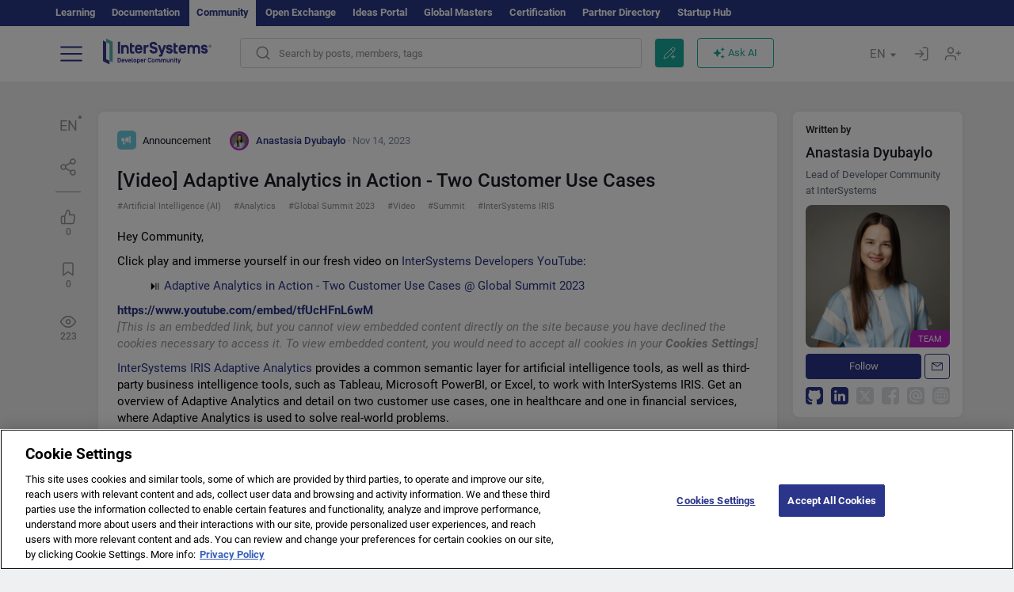

--- FILE ---
content_type: image/svg+xml
request_url: https://community.intersystems.com/sites/all/themes/intersys/svg/announcement-icon.svg
body_size: 546
content:
<svg width="24" height="24" viewBox="0 0 24 24" fill="none" xmlns="http://www.w3.org/2000/svg">
<rect width="24" height="24" rx="5" fill="#6ECCE0"/>
<g clip-path="url(#clip0)">
<path d="M16.8708 15.2704L16.8713 7.65231C16.8708 7.2036 16.5048 6.84288 16.0619 6.84233C15.6154 6.8429 15.2525 7.20583 15.2522 7.65202L15.2525 15.2704C15.2525 15.7167 15.6153 16.0795 16.0616 16.0795C16.5092 16.0795 16.8708 15.7179 16.8708 15.2704Z" fill="white"/>
<path d="M14.4428 7.89539L14.2704 8.01043C13.0584 8.81859 11.608 9.28744 10.1664 9.40142L10.1664 13.546C11.6078 13.66 13.0581 14.1025 14.2704 14.9104L14.443 15.0257L14.4428 7.89539Z" fill="white"/>
<path d="M9.35723 9.45268L6.52498 9.4524C5.85569 9.4524 5.31101 9.99429 5.31101 10.6664L5.31101 12.2846C5.31101 12.9539 5.85292 13.4986 6.52498 13.4986L9.35725 13.4986L9.35723 9.45268Z" fill="white"/>
<path d="M8.98362 16.2596L9.76201 16.2596C10.4341 16.2597 10.9763 15.7153 10.9757 15.046L10.9759 14.4676C10.7088 14.4152 10.4396 14.3792 10.1668 14.3553L10.1663 15.0462C10.1669 15.2686 9.98714 15.4499 9.76201 15.4505H8.97076L8.95266 14.3058L7.33431 14.3058L7.37455 16.8618C7.37398 17.3054 7.73644 17.6703 8.18369 17.6703C8.63017 17.6703 8.9931 17.3074 8.99312 16.8609L8.98362 16.2596Z" fill="white"/>
</g>
<defs>
<clipPath id="clip0">
<rect width="13.8107" height="13.8107" fill="white" transform="translate(5.0957 5.09473)"/>
</clipPath>
</defs>
</svg>
